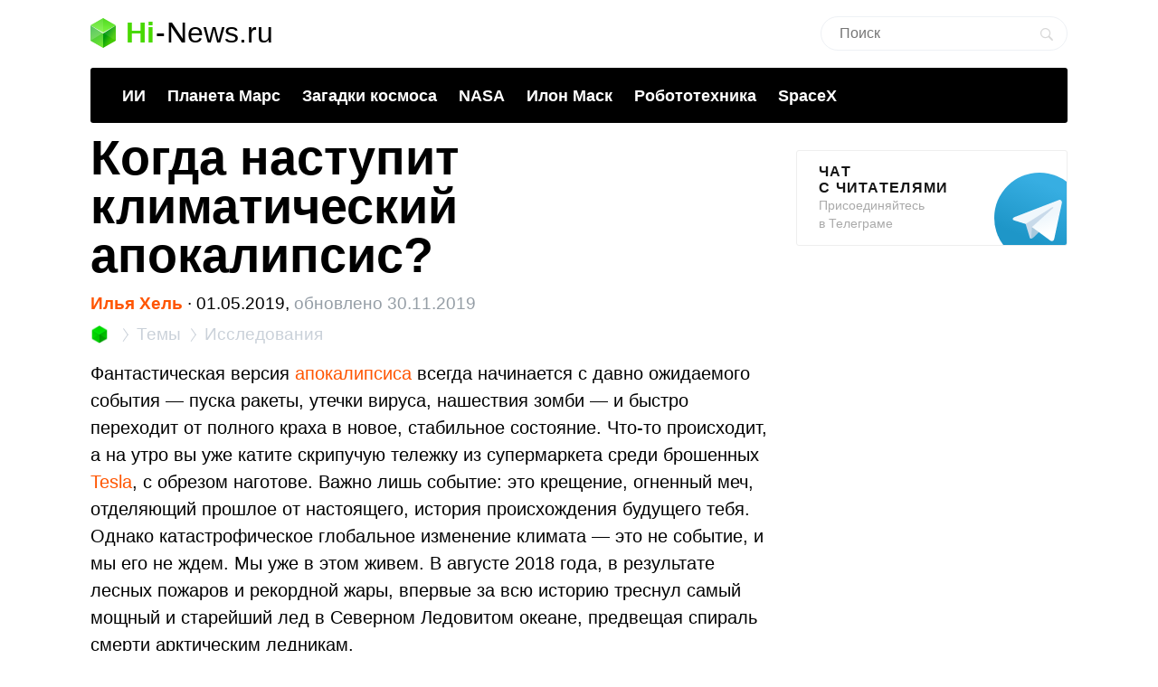

--- FILE ---
content_type: text/html; charset=UTF-8
request_url: https://hi-news.ru/research-development/vy-gotovy-k-klimaticheskomu-apokalipsisu-on-uzhe-zdes.html
body_size: 23084
content:
<!DOCTYPE html><html lang=ru prefix="og: http://ogp.me/ns# article: https://ogp.me/ns/article#"><head><meta charset="UTF-8"><meta name="viewport" content="width=device-width, initial-scale=1"><title>Когда наступит климатический апокалипсис? - Hi-News.ru</title><meta property="og:title" content="Когда наступит климатический апокалипсис? - Hi-News.ru"><meta property="twitter:title" content="Когда наступит климатический апокалипсис? - Hi-News.ru"><link rel=icon href=https://hi-news.ru/wp-content/themes/101media/favicon/favicon.ico type=image/x-icon><link rel=apple-touch-icon href=https://hi-news.ru/wp-content/themes/101media/favicon/32.png><link rel=apple-touch-icon sizes=76x76 href=https://hi-news.ru/wp-content/themes/101media/favicon/76.png><link rel=apple-touch-icon sizes=120x120 href=https://hi-news.ru/wp-content/themes/101media/favicon/120.png><link rel=apple-touch-icon href=https://hi-news.ru/wp-content/themes/101media/favicon/192.png><link rel=android-touch-icon href=https://hi-news.ru/wp-content/themes/101media/favicon/192.png><meta property="og:site_name" content="hi-news.ru"><meta property="og:locale" content="ru_RU"><meta property="og:url" content="https://hi-news.ru/research-development/vy-gotovy-k-klimaticheskomu-apokalipsisu-on-uzhe-zdes.html"><meta name='robots' content='max-image-preview:large'><link rel=amphtml href=https://hi-news.ru/research-development/vy-gotovy-k-klimaticheskomu-apokalipsisu-on-uzhe-zdes.html/amp><meta name="generator" content="AMP for WP 1.0.77.35"><link rel=dns-prefetch href=//s.w.org><style id=global-styles-inline-css>/*<![CDATA[*/body{--wp--preset--color--black:#000;--wp--preset--color--cyan-bluish-gray:#abb8c3;--wp--preset--color--white:#fff;--wp--preset--color--pale-pink:#f78da7;--wp--preset--color--vivid-red:#cf2e2e;--wp--preset--color--luminous-vivid-orange:#ff6900;--wp--preset--color--luminous-vivid-amber:#fcb900;--wp--preset--color--light-green-cyan:#7bdcb5;--wp--preset--color--vivid-green-cyan:#00d084;--wp--preset--color--pale-cyan-blue:#8ed1fc;--wp--preset--color--vivid-cyan-blue:#0693e3;--wp--preset--color--vivid-purple:#9b51e0;--wp--preset--gradient--vivid-cyan-blue-to-vivid-purple:linear-gradient(135deg,rgba(6,147,227,1) 0%,rgb(155,81,224) 100%);--wp--preset--gradient--light-green-cyan-to-vivid-green-cyan:linear-gradient(135deg,rgb(122,220,180) 0%,rgb(0,208,130) 100%);--wp--preset--gradient--luminous-vivid-amber-to-luminous-vivid-orange:linear-gradient(135deg,rgba(252,185,0,1) 0%,rgba(255,105,0,1) 100%);--wp--preset--gradient--luminous-vivid-orange-to-vivid-red:linear-gradient(135deg,rgba(255,105,0,1) 0%,rgb(207,46,46) 100%);--wp--preset--gradient--very-light-gray-to-cyan-bluish-gray:linear-gradient(135deg,rgb(238,238,238) 0%,rgb(169,184,195) 100%);--wp--preset--gradient--cool-to-warm-spectrum:linear-gradient(135deg,rgb(74,234,220) 0%,rgb(151,120,209) 20%,rgb(207,42,186) 40%,rgb(238,44,130) 60%,rgb(251,105,98) 80%,rgb(254,248,76) 100%);--wp--preset--gradient--blush-light-purple:linear-gradient(135deg,rgb(255,206,236) 0%,rgb(152,150,240) 100%);--wp--preset--gradient--blush-bordeaux:linear-gradient(135deg,rgb(254,205,165) 0%,rgb(254,45,45) 50%,rgb(107,0,62) 100%);--wp--preset--gradient--luminous-dusk:linear-gradient(135deg,rgb(255,203,112) 0%,rgb(199,81,192) 50%,rgb(65,88,208) 100%);--wp--preset--gradient--pale-ocean:linear-gradient(135deg,rgb(255,245,203) 0%,rgb(182,227,212) 50%,rgb(51,167,181) 100%);--wp--preset--gradient--electric-grass:linear-gradient(135deg,rgb(202,248,128) 0%,rgb(113,206,126) 100%);--wp--preset--gradient--midnight:linear-gradient(135deg,rgb(2,3,129) 0%,rgb(40,116,252) 100%);--wp--preset--duotone--dark-grayscale:url('#wp-duotone-dark-grayscale');--wp--preset--duotone--grayscale:url('#wp-duotone-grayscale');--wp--preset--duotone--purple-yellow:url('#wp-duotone-purple-yellow');--wp--preset--duotone--blue-red:url('#wp-duotone-blue-red');--wp--preset--duotone--midnight:url('#wp-duotone-midnight');--wp--preset--duotone--magenta-yellow:url('#wp-duotone-magenta-yellow');--wp--preset--duotone--purple-green:url('#wp-duotone-purple-green');--wp--preset--duotone--blue-orange:url('#wp-duotone-blue-orange');--wp--preset--font-size--small:13px;--wp--preset--font-size--medium:20px;--wp--preset--font-size--large:36px;--wp--preset--font-size--x-large:42px}.has-black-color{color:var(--wp--preset--color--black) !important}.has-cyan-bluish-gray-color{color:var(--wp--preset--color--cyan-bluish-gray) !important}.has-white-color{color:var(--wp--preset--color--white) !important}.has-pale-pink-color{color:var(--wp--preset--color--pale-pink) !important}.has-vivid-red-color{color:var(--wp--preset--color--vivid-red) !important}.has-luminous-vivid-orange-color{color:var(--wp--preset--color--luminous-vivid-orange) !important}.has-luminous-vivid-amber-color{color:var(--wp--preset--color--luminous-vivid-amber) !important}.has-light-green-cyan-color{color:var(--wp--preset--color--light-green-cyan) !important}.has-vivid-green-cyan-color{color:var(--wp--preset--color--vivid-green-cyan) !important}.has-pale-cyan-blue-color{color:var(--wp--preset--color--pale-cyan-blue) !important}.has-vivid-cyan-blue-color{color:var(--wp--preset--color--vivid-cyan-blue) !important}.has-vivid-purple-color{color:var(--wp--preset--color--vivid-purple) !important}.has-black-background-color{background-color:var(--wp--preset--color--black) !important}.has-cyan-bluish-gray-background-color{background-color:var(--wp--preset--color--cyan-bluish-gray) !important}.has-white-background-color{background-color:var(--wp--preset--color--white) !important}.has-pale-pink-background-color{background-color:var(--wp--preset--color--pale-pink) !important}.has-vivid-red-background-color{background-color:var(--wp--preset--color--vivid-red) !important}.has-luminous-vivid-orange-background-color{background-color:var(--wp--preset--color--luminous-vivid-orange) !important}.has-luminous-vivid-amber-background-color{background-color:var(--wp--preset--color--luminous-vivid-amber) !important}.has-light-green-cyan-background-color{background-color:var(--wp--preset--color--light-green-cyan) !important}.has-vivid-green-cyan-background-color{background-color:var(--wp--preset--color--vivid-green-cyan) !important}.has-pale-cyan-blue-background-color{background-color:var(--wp--preset--color--pale-cyan-blue) !important}.has-vivid-cyan-blue-background-color{background-color:var(--wp--preset--color--vivid-cyan-blue) !important}.has-vivid-purple-background-color{background-color:var(--wp--preset--color--vivid-purple) !important}.has-black-border-color{border-color:var(--wp--preset--color--black) !important}.has-cyan-bluish-gray-border-color{border-color:var(--wp--preset--color--cyan-bluish-gray) !important}.has-white-border-color{border-color:var(--wp--preset--color--white) !important}.has-pale-pink-border-color{border-color:var(--wp--preset--color--pale-pink) !important}.has-vivid-red-border-color{border-color:var(--wp--preset--color--vivid-red) !important}.has-luminous-vivid-orange-border-color{border-color:var(--wp--preset--color--luminous-vivid-orange) !important}.has-luminous-vivid-amber-border-color{border-color:var(--wp--preset--color--luminous-vivid-amber) !important}.has-light-green-cyan-border-color{border-color:var(--wp--preset--color--light-green-cyan) !important}.has-vivid-green-cyan-border-color{border-color:var(--wp--preset--color--vivid-green-cyan) !important}.has-pale-cyan-blue-border-color{border-color:var(--wp--preset--color--pale-cyan-blue) !important}.has-vivid-cyan-blue-border-color{border-color:var(--wp--preset--color--vivid-cyan-blue) !important}.has-vivid-purple-border-color{border-color:var(--wp--preset--color--vivid-purple) !important}.has-vivid-cyan-blue-to-vivid-purple-gradient-background{background:var(--wp--preset--gradient--vivid-cyan-blue-to-vivid-purple) !important}.has-light-green-cyan-to-vivid-green-cyan-gradient-background{background:var(--wp--preset--gradient--light-green-cyan-to-vivid-green-cyan) !important}.has-luminous-vivid-amber-to-luminous-vivid-orange-gradient-background{background:var(--wp--preset--gradient--luminous-vivid-amber-to-luminous-vivid-orange) !important}.has-luminous-vivid-orange-to-vivid-red-gradient-background{background:var(--wp--preset--gradient--luminous-vivid-orange-to-vivid-red) !important}.has-very-light-gray-to-cyan-bluish-gray-gradient-background{background:var(--wp--preset--gradient--very-light-gray-to-cyan-bluish-gray) !important}.has-cool-to-warm-spectrum-gradient-background{background:var(--wp--preset--gradient--cool-to-warm-spectrum) !important}.has-blush-light-purple-gradient-background{background:var(--wp--preset--gradient--blush-light-purple) !important}.has-blush-bordeaux-gradient-background{background:var(--wp--preset--gradient--blush-bordeaux) !important}.has-luminous-dusk-gradient-background{background:var(--wp--preset--gradient--luminous-dusk) !important}.has-pale-ocean-gradient-background{background:var(--wp--preset--gradient--pale-ocean) !important}.has-electric-grass-gradient-background{background:var(--wp--preset--gradient--electric-grass) !important}.has-midnight-gradient-background{background:var(--wp--preset--gradient--midnight) !important}.has-small-font-size{font-size:var(--wp--preset--font-size--small) !important}.has-medium-font-size{font-size:var(--wp--preset--font-size--medium) !important}.has-large-font-size{font-size:var(--wp--preset--font-size--large) !important}.has-x-large-font-size{font-size:var(--wp--preset--font-size--x-large) !important}/*]]>*/</style><meta name="generator" content="WordPress 5.9"><meta name="robots" content="noyaca"><meta name="description" content="Фантастическая версия апокалипсиса всегда начинается с давно ожидаемого события — пуска ракеты, утечки вируса, нашествия зомби — и быстро переходит от полног..."><meta property="og:description" content="Фантастическая версия апокалипсиса всегда начинается с давно ожидаемого события — пуска ракеты, утечки вируса, нашествия зомби — и быстро переходит от полног..."><meta name="twitter:description" content="Фантастическая версия апокалипсиса всегда начинается с давно ожидаемого события — пуска ракеты, утечки вируса, нашествия зомби — и быстро переходит от полног..."><link rel=canonical href=https://hi-news.ru/research-development/vy-gotovy-k-klimaticheskomu-apokalipsisu-on-uzhe-zdes.html><meta name="twitter:description" content=""><meta name="twitter:card" content="summary_large_image"><meta name="twitter:site" content="@hi_news_ru"><meta name="twitter:creator" content="@hi_news_ru"><meta name="twitter:domain" content="hi-news.ru"><meta name="twitter:url" content="https://hi-news.ru/research-development/vy-gotovy-k-klimaticheskomu-apokalipsisu-on-uzhe-zdes.html"><meta property="og:type" content="article"><meta name="twitter:image" content="https://hi-news.ru/wp-content/uploads/2019/05/apoc-1000x526.jpg"><meta property="vk:image" content="https://hi-news.ru/wp-content/uploads/2019/05/apoc-1000x526.jpg"><meta property="og:image" content="https://hi-news.ru/wp-content/uploads/2019/05/apoc-1000x526.jpg"><style id=critical-css>article{display:block}body{font-size:14px;line-height:1}ol,ul{list-style:none;padding:0;margin:0}html,body{font:400 -apple-system,BlinkMacSystemFont,sans-serif}html,body,div,span,iframe,h1,p,a,img,ins,strong,b,form,article,time{margin:0;padding:0;border:0;font-size:100%;-webkit-text-size-adjust:100%;font-family:-apple-system,BlinkMacSystemFont,sans-serif;vertical-align:baseline;-webkit-font-smoothing:antialiased}body{font-size:14px;line-height:1;min-width:1124px}ol,ul{list-style:none;padding:0;margin:0}b,strong{font-weight:700}img{overflow:hidden;height:auto;max-width:100%;font:400 10px -apple-system,BlinkMacSystemFont,sans-serif}p{color:#000;margin-bottom:15px;font:400 20px/1.5 -apple-system,BlinkMacSystemFont,sans-serif}h1{color:#000;margin:0 0 28px 0;font:700 54px/1 -apple-system,BlinkMacSystemFont,sans-serif}.clearfix:before{content:"";display:table}.clearfix:after{content:"";display:table;clear:both}#page{position:relative;width:1080px;margin:0 auto;padding:0 20px}#header{margin:20px auto 0}#header .logo{display:flex;margin-bottom:22px;position:relative;width:560px}.logo-icon{margin-right:11px}.logo .icon_logo{font-size:28px;height:1.18em}.logo-link{display:inherit}.logo-name{display:flex;font:32px/1 -apple-system,BlinkMacSystemFont,sans-serif;margin:0}.logo-name-green{color:#48d900;font-weight:600}.logo-name-black{color:#000;font-weight:300}.logo-name-dash{color:#000;margin:0 1px;font-weight:300}a{color:#F50;text-decoration:none;font-weight:500}#header .user{position:absolute;top:6px;right:20px}#header .user.anonymous-user .icon-lock{background:url(/wp-content/themes/101media/img/login.svg) no-repeat;width:18px;height:21px;display:block}#header form{position:absolute;right:60px;top:-2px}#header form input{border:1px solid #eef1f5;border-radius:63px;outline:none;padding:8px 35px 9px 20px;width:216px;-webkit-appearance:none;font:400 16px/19px -apple-system,BlinkMacSystemFont,sans-serif}#header form #searchsubmit{background-image:url(/wp-content/themes/101media/img/search_.svg);background-size:cover;opacity:0.15;border:none;height:15px;padding:0;position:absolute;right:16px;text-indent:-9999px;top:13px;width:15px}.trand{background-color:#000}.menu-trends-container{background-color:#000;padding:20px 35px 18px;border-radius:3px;border-top-left-radius:3px;border-top-right-radius:3px;margin-bottom:10px}.menu-trends-container .trand{height:auto;overflow:hidden;background-color:transparent;background-position:14px center;padding-right:0;width:auto}.menu-trends-container .trand li{display:inline-block;padding:0;height:auto}.menu-trends-container .trand li a{color:#fff;text-decoration:none;display:inline-block;padding-right:20px;font:700 18px/23px -apple-system,BlinkMacSystemFont,sans-serif}#content{width:calc(100% - 330px);float:left;margin-top:5px}#i10foreign{width:calc(100% - 330px)}.item .info{color:#000;margin-top:5px;font:400 15px/24px -apple-system,BlinkMacSystemFont,sans-serif;margin-bottom:10px}.info{position:relative}.breadcrumbs{white-space:nowrap;margin-bottom:10px}.breadcrumbs li{display:inline}.breadcrumbs li+li:before{content:'';position:relative;display:inline-block;border-top:1px solid #CAD1D9;border-right:1px solid #CAD1D9;width:6px;height:6px;top:-1px;right:2px;margin:0 4px;transform:rotate(55deg) skew(20deg)}.breadcrumbs li a{color:#CAD1D9;font:400 15px/24px -apple-system,BlinkMacSystemFont,sans-serif}.breadcrumbs__logo span{font-size:0}.breadcrumbs__logo img{margin-bottom:-2px}.item .info .author{margin-left:0;font-weight:600;display:inline-block;margin-bottom:0}.item .info .prop-comments{font-size:14px;color:#000;font-weight:400;margin-left:6px;padding-right:20px;position:relative;display:inline-block}.item .info .prop-comments::before{content:'';background-color:rgba(172,182,191,0.2);position:absolute;top:0;bottom:0;margin:auto;right:7px;width:5px;height:5px;border-radius:50%}.item .info .prop-comments svg{vertical-align:middle;margin-right:4px}.item .info .post__date-inner{display:inline-flex}.item .info .post__date-update{display:inline-block;color:#959EA6;margin-left:5px}.text{color:#000;font:400 16px/22px -apple-system,BlinkMacSystemFont,sans-serif}#sidebar{width:300px;float:left;margin-left:30px}.banners-center{text-align:center}.banner-sidebar{margin:20px 0 20px}.sidebar-banner-telegram{display:block;border:1px solid #eee;border-radius:3px;padding:14px 24px;font-size:14px;line-height:normal;background:none;position:relative;overflow:hidden}.sidebar-banner-telegram strong{margin-bottom:6px;color:#151515;text-transform:uppercase;letter-spacing:.08em;word-wrap:break-word;font:700 16px -apple-system,BlinkMacSystemFont,sans-serif}.sidebar-banner-telegram span{display:block;color:#aaa;font:300 14px/20px -apple-system,BlinkMacSystemFont,sans-serif}.sidebar-banner-telegram svg{position:absolute;bottom:-20px;right:-20px}.single-title{margin-bottom:15px}#post{margin-top:-4px}.single .item .info{margin-top:0;font-size:19px}.single .item .breadcrumbs li a{font-size:19px}.single .item .breadcrumbs__logo img{width:20px;height:20px;margin-bottom:-4px}.single .item .breadcrumbs li+li:before{width:8px;height:8px}.single .item .info .prop-comments{font-size:18px}.searchform input{border:1px solid #f2f2f2;outline:none;padding:10px 0 10px 12px;width:180px;margin-bottom:7px;font:400 12px/15px -apple-system,BlinkMacSystemFont,sans-serif}.icon{display:inline-block;vertical-align:middle;size:1em;width:1em;height:1em;fill:currentColor}#main.main-section{display:flex;flex-wrap:wrap;margin-bottom:60px}.adsense{position:relative}.adsense{margin:40px 0}#toc_container{background:none;width:100%;border:none;font-size:22px;padding:0;margin-bottom:1em;font-weight:400}#toc_container p.toc_title{font-size:38px;line-height:1.2;text-align:left;margin:0;padding:0;font-weight:700}#toc_container p.toc_title+ul.toc_list{margin-top:23px}#toc_container ul,#toc_container li{margin:0;padding:0}#toc_container .toc_list li{font-size:22px;line-height:26px;font-weight:400}#toc_container .toc_list li:not(:last-child){margin-bottom:18px}#toc_container .toc_list a{display:flex;color:#000;font-size:inherit;position:relative;padding-bottom:15px;border-bottom:1px solid rgba(213,221,230,0.5);font-weight:400}#toc_container .toc_list .toc_number{font-size:inherit;color:#cad1d9;margin-right:10px}#toc_container .toc_list .toc_number:after{content:'.'}#sidebar .widget{position:sticky;position:-webkit-sticky;top:25px}.wp-caption{max-width:100%}.wp-caption-text{font-size:18px;line-height:19px;color:#999;margin:15px 0 25px}.single-post .text img{display:block}.single-post .text img{background-color:#f6f6f6}.text a{color:#F50}::-moz-focus-inner{border:0}.text{color:#000;font:400 16px/22px -apple-system,BlinkMacSystemFont,sans-serif}.clearfix:before{content:"";display:table}.clearfix:after{content:"";display:table;clear:both}.menu-trends-container .trand{background-position:14px center}.widget{margin-bottom:32px}.text ul{font-size:20px;line-height:1.5;font-weight:400;margin:0 0 30px 0}#comments{font:700 30px -apple-system,BlinkMacSystemFont,sans-serif;color:#0f0f0f;text-transform:uppercase;letter-spacing:0.08em}#comments{margin:0 15px 5px 0}.comment-section-header{display:flex;flex-wrap:wrap;align-items:center;margin-bottom:25px}.comment-section-header .comment-btn{width:100%;display:flex;align-items:center}.comment-section-header #comment-btn-collapse{height:auto;position:relative;color:#cad1d9;font-size:14px;font:400 14px/16px -apple-system,BlinkMacSystemFont,sans-serif;text-align:center;background:none;text-transform:inherit;letter-spacing:inherit;text-shadow:none;padding:0}.comment-section-header #comment-btn-collapse:before{position:absolute;content:'';bottom:-1px;left:0;width:100%;height:6px;right:0;background-image:linear-gradient(to right,rgba(202,209,217,0.5) 58%,rgba(255,255,255,0) 0%);background-position:bottom;background-size:5px 1px;background-repeat:repeat-x}.comment-section-header #comments{display:flex;align-items:center;min-height:44px}.comment-section .scroll-to-new-comment{height:auto;padding:9px 20px;border:1px solid rgba(255,85,0,0.2);color:#f50;font:500 16px/24px -apple-system,BlinkMacSystemFont,sans-serif;text-decoration:none;border-radius:3px;text-align:center;background:none;text-transform:inherit;letter-spacing:inherit;text-shadow:none}button{display:inline-block;height:37px;font:700 14px/40px -apple-system,BlinkMacSystemFont,sans-serif;color:#fff;text-decoration:none;padding:0 40px 0 0;outline:none;text-shadow:0 1px 0 rgba(71,117,0,0.5);background:transparent url(/wp-content/themes/101media/img/button-square-green.png) no-repeat right top;border:none;margin:0;text-transform:uppercase;letter-spacing:0.08em;width:auto;overflow:visible}button::-moz-focus-inner{border:0;padding:0;margin:0}.banners-center{text-align:center}.news-img{position:relative;padding-bottom:60.8%;max-width:100%;display:block}.foreign-posts{clear:both;margin-top:60px;border-top:1px solid #e6e7e3;width:1000px;margin-bottom:50px}.foreign-posts .foreign_post_title{font:700 30px -apple-system,BlinkMacSystemFont,sans-serif;letter-spacing:2.4px;text-align:left;color:#000;margin-top:33px;text-transform:uppercase}.foreign-posts .foreign-posts-list{min-height:250px}@media (min-width:625px) and (max-width:649px){.item iframe:not(.iframe){height:328px}}@media (min-width:600px) and (max-width:624px){.item iframe:not(.iframe){height:314px}}@media (min-width:575px) and (max-width:599px){.item iframe:not(.iframe){height:300px}}@media (min-width:550px) and (max-width:574px){.item iframe:not(.iframe){height:286px}}@media (min-width:525px) and (max-width:549px){.item iframe:not(.iframe){height:272px}}@media (min-width:500px) and (max-width:524px){.item iframe:not(.iframe){height:258px}}@media (min-width:475px) and (max-width:499px){.item iframe:not(.iframe){height:244px}}@media (min-width:450px) and (max-width:474px){.item iframe:not(.iframe){height:230px}}@media (min-width:425px) and (max-width:449px){.item iframe:not(.iframe){height:216px}}@media (min-width:414px) and (max-width:424px){.item iframe:not(.iframe){height:206px}}@media (min-width:400px) and (max-width:413px){.item iframe:not(.iframe){height:206px}}@media (min-width:375px) and (max-width:399px){.item iframe:not(.iframe){height:198px}}@media (min-width:325px) and (max-width:349px){.item iframe:not(.iframe){height:170px}}@media (max-width:324px){.item iframe:not(.iframe){height:156px}}</style><script>(function(w){"use strict";var loadCSS=function(href,before,media,attributes){var doc=w.document;var ss=doc.createElement("link");var ref;if(before){ref=before;}else{var refs=(doc.body||doc.getElementsByTagName("head")[0]).childNodes;ref=refs[refs.length-1];}var sheets=doc.styleSheets;if(attributes){for(var attributeName in attributes){if(attributes.hasOwnProperty(attributeName)){ss.setAttribute(attributeName,attributes[attributeName]);}}}ss.rel="stylesheet";ss.href=href;ss.media="only x";function ready(cb){if(doc.body){return cb();}setTimeout(function(){ready(cb);});}ready(function(){ref.parentNode.insertBefore(ss,(before?ref:ref.nextSibling));});var onloadcssdefined=function(cb){var resolvedHref=ss.href;var i=sheets.length;while(i--){if(sheets[i].href===resolvedHref){return cb();}}setTimeout(function(){onloadcssdefined(cb);});};function loadCB(){if(ss.addEventListener){ss.removeEventListener("load",loadCB);}ss.media=media||"all";}if(ss.addEventListener){ss.addEventListener("load",loadCB);}ss.onloadcssdefined=onloadcssdefined;onloadcssdefined(loadCB);return ss;};if(typeof exports!=="undefined"){exports.loadCSS=loadCSS;}else{w.loadCSS=loadCSS;}}(typeof global!=="undefined"?global:this));</script><script id=loadcss>loadCSS("https://hi-news.ru/wp-content/themes/101media/style.css?1597665258",document.getElementById("loadcss"));loadCSS("https://hi-news.ru/wp-content/themes/101media/app.css?1741087822",document.getElementById("loadcss"));loadCSS("https://hi-news.ru/wp-content/plugins/tag-sticky-post/css/plugin.css?1541770289",document.getElementById("loadcss"));</script> <link rel=stylesheet href=https://hi-news.ru/wp-content/themes/101media/css/table.css> <script src="https://hi-news.ru/wp-content/themes/101media/js/counters.js?v=2.0.1" defer></script> </head><body class="post-template-default single single-post postid-313799 single-format-standard"><svg xmlns=http://www.w3.org/2000/svg style="position: absolute; width: 0; height: 0; clip: rect(0 0 0 0);"> <defs> <symbol id=arrow-left viewBox="0 0 9 15"> <path d="m8.7 6.6c-.1.2-.3.4-.6.4h-2.6v8h-2v-8h-2.6c-.3 0-.5-.2-.6-.4s-.1-.5 0-.8l4.1-5.8 4.2 5.8c.2.3.3.6.1.8"></path> </symbol> <symbol id=arrow-right viewBox="0 0 9 15"> <path d="m.1 8.4c.1-.2.4-.4.7-.4h2.7v-8h2.1v8h2.7c.3 0 .5.2.7.4 0 .2 0 .5-.1.8l-4.3 5.8-4.5-5.8c-.1-.3-.1-.6 0-.8"></path> </symbol> <symbol id=arrow-btn viewBox="0 0 24 24"> <path d="M13.293 7.293c-0.391 0.391-0.391 1.023 0 1.414l2.293 2.293h-7.586c-0.552 0-1 0.448-1 1s0.448 1 1 1h7.586l-2.293 2.293c-0.391 0.391-0.391 1.023 0 1.414 0.195 0.195 0.451 0.293 0.707 0.293s0.512-0.098 0.707-0.293l4.707-4.707-4.707-4.707c-0.391-0.391-1.023-0.391-1.414 0z"></path> </symbol> <symbol id=most-commented viewBox="0 0 27 27"> <path d="M0.4,8.9v10.9c0,0.7,0.6,1.3,1.3,1.3H9l5.5,5.3c0.2,0.2,0.1,0.2,0.1,0l1.1-5.3h0.8h1.6c0.7,0,1.3-0.6,1.3-1.3 V8.9c0-0.7-0.6-1.3-1.3-1.3H1.7C1,7.6,0.4,8.2,0.4,8.9z" fill=#ffffff /> <path d=M21.4,15.1h2.7c0.7,0,1.3-0.6,1.3-1.3V2.9c0-0.7-0.6-1.3-1.3-1.3H10.7c-0.7,0-1.3,0.6-1.3,1.3v2.7 fill=none stroke=#ffffff stroke-width=2.5 /> </symbol> <symbol id=small-commented viewBox="0 0 15 15"> <path d="M1.3,0C0.6,0,0,0.6,0,1.3v8.4C0,10.4,0.6,11,1.3,11C3,11,6,11,6.8,11l4.2,4l1-4c0.6,0,1.1,0,1.7,0	c0.7,0,1.3-0.6,1.3-1.3V1.3C15,0.6,14.4,0,13.7,0H1.3z"/> </symbol> <symbol id=logo viewBox="0 0 28 33"> <defs> <linearGradient id="SVGID_1_" gradientUnits="userSpaceOnUse" y1="786.3" x2="0" y2="803" gradientTransform="matrix(1 0 0 -1 0 803)"> <stop offset=0 stop-color=#73f731 /> <stop offset=1 stop-color=#3cd609 /> </linearGradient> <linearGradient id="SVGID_2_" gradientUnits="userSpaceOnUse" x1="1.125" y1="792.96" x2="12.664" y2="771.93" gradientTransform="matrix(1 0 0 -1 0 803)"> <stop offset=0 stop-color=#00a60e /> <stop offset=.994 stop-color=#4ce300 /> </linearGradient> <linearGradient id="SVGID_3_" gradientUnits="userSpaceOnUse" x1="17.43" y1="784.69" x2="24.362" y2="780.44" gradientTransform="matrix(1 0 0 -1 0 803)"> <stop offset=0 stop-color=#00990d /> <stop offset=1 stop-color=#43c900 /> </linearGradient> </defs> <path d=M28,8l-14,9L0,8l14-8L28,8z fill=url(#SVGID_1_) /> <path d=M0,8l14,8.5V33L0,25V8z fill=url(#SVGID_2_) /> <path d=M28,8l-14,8.5V33l14-8V8z fill=url(#SVGID_3_) /> <path d=M0,8l14,8.5V33L0,25V8z opacity=.2 fill=#ffffff /> <path d=M14,0l14,8v17l-14-8.5V0z opacity=.1 fill=#ffffff /> <path d=M14,0L0,8v17l14-8.5V0z opacity=.2 fill=#ffffff /> <path d=M14,17L0,8.1V8l14,8l14-8v0.1L14,17z fill=#ffffff /> </symbol> </defs> </svg><div id=page><div id=header data-no-ad=true><div class=logo> <a class=logo-link href=https://hi-news.ru ><div class=logo-icon> <svg class="icon icon_logo"> <use xlink:href=#logo></use> </svg></div><div class=logo-name><div class=logo-name-green>Hi</div><div class=logo-name-dash>-</div><div class=logo-name-black>News.ru</div></div> </a></div><form role=search method=get id=searchform class=searchform action=https://hi-news.ru/ style="right: 20px !important;"><div> <input type=text value name=s id=s class=s placeholder=Поиск><div id=searchsubmit class=searchsubmit name=searchform__button aria-label="Search Button"></div></div></form><div class="menu-trends-container single"><ul id=menu-trends class="trand single"><li id=menu-item-410997 class="menu-item menu-item-type-custom menu-item-object-custom menu-item-410997"><a href=https://hi-news.ru/tag/iskusstvennyj-intellekt>ИИ</a></li> <li id=menu-item-300869 class="menu-item menu-item-type-taxonomy menu-item-object-post_tag menu-item-300869"><a href=https://hi-news.ru/tag/mars>Планета Марс</a></li> <li id=menu-item-346590 class="menu-item menu-item-type-taxonomy menu-item-object-post_tag menu-item-346590"><a href=https://hi-news.ru/tag/zagadki-kosmosa>Загадки космоса</a></li> <li id=menu-item-304291 class="menu-item menu-item-type-taxonomy menu-item-object-post_tag menu-item-304291"><a href=https://hi-news.ru/tag/nasa>NASA</a></li> <li id=menu-item-305646 class="menu-item menu-item-type-taxonomy menu-item-object-post_tag menu-item-305646"><a href=https://hi-news.ru/tag/elon-musk>Илон Маск</a></li> <li id=menu-item-346591 class="menu-item menu-item-type-taxonomy menu-item-object-post_tag menu-item-346591"><a href=https://hi-news.ru/tag/robototexnika>Робототехника</a></li> <li id=menu-item-308753 class="menu-item menu-item-type-taxonomy menu-item-object-post_tag menu-item-308753"><a href=https://hi-news.ru/tag/spacex>SpaceX</a></li></ul></div></div><article id=main class=main-section><div id=content><div id=post class=item><meta property="article:section" content="Исследования"><meta property="article:modified_time" content="2019-11-29 21:28:40"><meta property="article:published_time" content="2019-05-01 19:01:16"><meta property="article:author" content="Илья Хель"><meta property="article:tag" content="Апокалипсис"><meta property="article:tag" content="Климат на Земле"><h1 class="single-title">Когда наступит климатический апокалипсис?</h1><div class=info data-no-ad=true> <a href=https://hi-news.ru/author/helle title="Записи Илья Хель" rel=nofollow class=author>Илья Хель</a>  <span>∙ </span><div class=post__date-inner>  <span class=post__date> 01.05.2019, </span> <time class=post__date-update datetime=2019-11-30T00:28:40+00:00> обновлено 30.11.2019 </time></div></div><ol class=breadcrumbs data-no-ad=true> <li> <a class=breadcrumbs__logo href=https://hi-news.ru title=Home> <img src=https://hi-news.ru/wp-content/themes/101media/img/hi-apps_mini.jpg width=13 height=13 alt=Главная> <span>Hi-News.ru</span> </a> </li> <li> <a href=https://hi-news.ru/tags title=Темы> <span>Темы</span> </a> </li> <li> <a href=https://hi-news.ru/research-development title=Исследования> <span>Исследования</span> </a> </li></ol><div class=text><p>Фантастическая версия <a href=https://hi-news.ru/space/kogda-nastupit-konec-sveta-neskolko-svezhix-prognozov.html rel=noopener target=_blank>апокалипсиса</a> всегда начинается с давно ожидаемого события — пуска ракеты, утечки вируса, нашествия зомби — и быстро переходит от полного краха в новое, стабильное состояние. Что-то происходит, а на утро вы уже катите скрипучую тележку из супермаркета среди брошенных <a href=https://hi-news.ru/auto/avtomobili-tesla-nauchilis-ezdit-po-parkovkam-bez-cheloveka.html rel=noopener target=_blank>Tesla</a>, с обрезом наготове. Важно лишь событие: это крещение, огненный меч, отделяющий прошлое от настоящего, история происхождения будущего тебя. Однако катастрофическое глобальное изменение климата — это не событие, и мы его не ждем. Мы уже в этом живем. В августе 2018 года, в результате лесных пожаров и рекордной жары, впервые за всю историю треснул самый мощный и старейший лед в Северном Ледовитом океане, предвещая спираль смерти арктическим ледникам.</p><div id=attachment_313800 data-no-ad=true class="wp-caption alignnone"><img aria-describedby=caption-attachment-313800 class="alignnone size-full wp-image-313800" src=https://hi-news.ru/wp-content/uploads/2019/05/apoc-750x422.jpg width=1272 height=715 title="Когда наступит климатический апокалипсис? От климатического апокалипсиса не скроется никто." alt="Когда наступит климатический апокалипсис? От климатического апокалипсиса не скроется никто. Фото."><p id=caption-attachment-313800 class=wp-caption-text>От климатического апокалипсиса не скроется никто</p></div><div class=af_advert_content style="height: 250px; background: #eee; margin-top: 20px; margin-bottom: 20px;"></div><div id=toc_container class=no_bullets data-no-ad=true><p class=toc_title>Содержание</p><ul class=toc_list><li><a href=#i><span class="toc_number toc_depth_1">1</span> Климатический апокалипсис</a></li><li><a href=#i-2><span class="toc_number toc_depth_1">2</span> Новая темная эпоха</a></li><li><a href=#i-3><span class="toc_number toc_depth_1">3</span> Когда закончится хорошая жизнь</a></li><li><a href=#i-4><span class="toc_number toc_depth_1">4</span> Как рушатся культуры</a></li><li><a href=#i-5><span class="toc_number toc_depth_1">5</span> Нужно жить дальше</a></li></ul></div><h2><span id=i>Климатический апокалипсис</span></h2><p>В сентябре 2018 года Генеральный секретарь Организации Объединенных Наций Антониу Гутерреш выступил с предупредительной речью: «Если мы не изменим курс к 2020 году, мы рискуем упустить момент, когда сможем избежать безудержного <a href=https://hi-news.ru/research-development/kak-temperatura-48c-izmenit-goroda-na-zemle.html rel=noopener target=_blank>изменения климата</a>». В последующие месяцы в США начались споры о том, строить ли стену на южной границе, чтобы не пускать беженцев из-за изменения климата; появились новости о том, что выбросы парниковых газов не уменьшаются, а растут; во Франции вспыхнуло восстание популистов, вызванное отказом на налог на бензин.</p><p>В первые дни 2019 года появились новые научные доклады о том, что мы, возможно, прошли точку невозврата. Одно из исследований, в частности, выявило, что аэрозоли в виде частиц могут иметь вдвое больший охлаждающий эффект, чем предполагалось ранее, а значит, глобальное потепление могло произойти быстрее, если бы не сдерживалось загрязнением воздуха. Другое показало, что таяние гренландского льда, возможно, прошло переломный момент и приведет к значительному повышению уровня океана в этом веке. Еще оно исследование показало, что Антарктида теряет в шесть раз больше ледяной массы, чем 40 лет назад. Еще одни рассказали, что в леднике Туэйтс в Антарктиде <a href=https://hi-news.ru/research-development/pod-lednikom-tuejtsa-nashli-300-metrovuyu-polost-chem-ona-opasna.html>обнаружилась впадина</a> размером с Манхэттен, что свидетельствует о катастрофическом коллапсе Западного Антарктического ледяного покрова, что может привести к повышению уровня океана на 2,5 метра уже через век.</p><p>В другом отчете описали, как экстремальные климатические явления, такие как засухи и тепловые волны, уменьшают способность почвы поглощать диоксид углерода — почти вдвое — и значит глобальное потепление не только усугубляет экстремальные погодные явления, но и они, в свою очередь, ускоряют глобальное потепление. Вечная мерзлота в Арктике значительно потеплела — на целый градус с 2007 по 2016 год. Уровень метана в атмосфере значительно вырос за последнее десятилетие.</p><p>Рост атмосферного метана настолько большой, что он фактически сведет на нет обязательства, принятые в Парижском климатическом соглашении. Даже если антропогенные выбросы углекислого газа будут ограничены, неожиданный и стабильный рост метана затмит весь прогресс, проделанный в ходе иных ограничений. Еще одно исследование показало, что ранние весенние дожди в Арктике, вызванные глобальным потеплением, увеличивают выбросы метана из вечной мерзлоты на 30%.</p><div class=af_advert_content style="height: 250px; background: #eee; margin-top: 20px; margin-bottom: 20px;"></div><p>Между тем, океаны теплеют на 40% быстрее, чем считалось ранее, согласно недавним исследованиям. С учетом нынешних траекторий выбросов углерода и динамики обратной связи, вероятно, что глобальная температура поверхности будет на 2-3 градуса выше, чем в доиндустриальную эпоху, уже к 2050 году. Это также подтолкнет траекторию глобального климата Земли за пределы возможного для стабилизации силами людей. Есть мнение, что даже потепление в 1,5 градуса может привести к каскадному эффекту, который выведет Землю на путь «горячей парниковой Земли». И это с погрешностью в 0,2 градуса. И красную черту в 1,5 градуса мы можем пересечь не через 20 лет, не через 10 — а через 5 или 3.</p><h2><span id=i-2>Новая темная эпоха</span></h2><div id=attachment_313801 data-no-ad=true class="wp-caption alignnone"><div style="max-width: 750px"><img aria-describedby=caption-attachment-313801 loading=lazy class="lazyload alignnone size-full wp-image-313801" src=https://hi-news.ru/wp-content/uploads/2019/05/climatechangefinal.jpg data-src=https://hi-news.ru/wp-content/uploads/2019/05/climatechangefinal.jpg width=616 height=467 title="Новая темная эпоха. Если &#171;это&#187; начнется, невесело будет всем!" alt="Новая темная эпоха. Если &#171;это&#187; начнется, невесело будет всем! Фото."></div><p id=caption-attachment-313801 class=wp-caption-text>Если &#171;это&#187; начнется, невесело будет всем!</p></div><p>Представьте, что сейчас 2050 год. Мне будет 72 года. Моей дочери будет 33. Широкие полосы ныне населенных береговых линий и экваториальных джунглей и пустынь, вероятно, станут необитаемыми: они либо окажутся под водой, либо станут слишком жаркими для жизни. Люди со всего мира, наверное, увидят бесчисленные локальные и региональные климатические катастрофы, переживут глобальные экономические потрясения и катастрофическое падение урожая, случайные акты агрессии со стороны голодающих граждан станут нормой, в результате чего сформируются новые репрессивные правительства как единственный способ взять все под контроль. В ответ на эту политическую, экологическую и экономическую нестабильность, разгневанное население вероятнее всего продаст свою свободу в обмен на гарантии безопасности, в то время как силы безопасности будут строить стены, а нации будут бороться за когда-то изобильные источники ресурсов вроде питьевой воды.</p><div class=af_advert_content style="height: 250px; background: #eee; margin-top: 20px; margin-bottom: 20px;"></div><p>Если политические и социальные последствия <a href=https://hi-news.ru/research-development/kak-globalnoe-poteplenie-mozhet-unichtozhit-bolshuyu-chast-rastenij-v-evrope.html rel=noopener target=_blank>глобального потепления</a> будут хоть немного похожи на то, что происходило во время последнего серьезного климатического изменения, «маленького ледникового периода» 17 века, мы должны ожидать подобных и ужасных последствий в виде голода, эпидемий, войн. Историк Джеффри Паркер считает, что последствия вторичных эффектов глобального охлаждения на 1 градус, которое началось в 1650-х годах, привели к гибели трети населения планеты. Записи из некоторых частей Китая, Польши, Белоруссии и Германии говорят и о 50-процентной убыли.</p><p>Есть вероятность, что все будет еще хуже. По мнению лондонской Lloyd’s, которая в 2015 году заказала исследования по продовольственной безопасности, любой значительный шок для глобальной продовольственной системы «может привести к серьезным экономическим и политическим последствиям». Но поскольку климат Земли трансформируется в нечто, чего человеческая цивилизация никогда прежде не видела, мы должны реалистично ожидать не один шок, а целую череду таковых. И это при условии, что глобальное потепление будет происходить при текущих темпах, а не будет ускоряться нелинейно в результате каскадных последствий обратной связи.</p><div class=af_advert_content style="height: 250px; background: #eee; margin-top: 20px; margin-bottom: 20px;"></div><p>Все это будет происходить день за днем, месяц за месяцем, год за годом. Наверняка будут «события» вроде тех, что мы наблюдали в последнее десятилетие — волны жары, массивные разрушительные ураганы, замедление важнейших атлантических потоков, политические изменения — гражданская война в Сирии, средиземноморский кризис беженцев, беспорядки во Франции и тому подобное. Но если только <a href=https://hi-news.ru/auto/kogda-nastupit-konec-sveta-vam-ochen-prigoditsya-tesla.html rel=noopener target=_blank>ядерной войны не случится</a>, мы вряд ли увидим глобальное «событие», которое ознаменует переход, которого мы ждали, «узаконит» изменение климата и заставит нас изменить свой путь.</p><p>Следующие 30 лет, вероятно, будут напоминать медленную катастрофу настоящего: мы привыкнем к каждому новому потрясению, к новому шоку, новой «новой норме», пока в один прекрасный день не обнаружим себя в новой темной эпохе — если, конечно, мы еще в ней не оказались.</p><div class=af_advert_content style="height: 250px; background: #eee; margin-top: 20px; margin-bottom: 20px;"></div><p>Это будет не тот апокалипсис, который вы видели в фильмах. Это будет не тот апокалипсис, к которому можно подготовиться или от которого спрятаться. Это будет не апокалипсис с началом и концом, после которого выжившие отстраивают новый мир. Это вообще будет не «событие», а новый мир, новая геологическая эпоха в истории Земли, в которой планета вполне может и не быть гостеприимной для двуногих Homo sapiens. Планета приближается — либо уже преодолела — к нескольким ключевым порогам, после которых условия, в которых люди нежились последние 10 000 лет, уже перестанут существовать.</p><p>Это не наше будущее — это наше настоящее: время трансформации и борьбы, за которым трудно увидеть четкий путь. Даже в самом лучшем случае — быстрой, радикальной, массовой трансформации <a href=https://hi-news.ru/technology/uchenye-nashli-samyj-obilnyj-istochnik-vozobnovlyaemoj-energii.html rel=noopener target=_blank>энергетической системы</a>, на которой зиждется мировая экономика (что повлечет за собой полную перестройку коллективной жизни человека), в сочетании с крупными инвестициями в технологии улавливания углерода, когда все это происходит под эгидой беспрецедентного глобального сотрудничества — проблемы и пороги, с которыми мы столкнемся, будут оказывать потрясающее давление на растущую популяцию людей.</p><div class=af_advert_content style="height: 250px; background: #eee; margin-top: 20px; margin-bottom: 20px;"></div><h2><span id=i-3>Когда закончится хорошая жизнь</span></h2><div id=attachment_313802 data-no-ad=true class="wp-caption alignnone"><div style="max-width: 750px"><img aria-describedby=caption-attachment-313802 loading=lazy class="lazyload alignnone size-full wp-image-313802" src=https://hi-news.ru/wp-content/uploads/2019/05/climatechangefinal2.jpg data-src=https://hi-news.ru/wp-content/uploads/2019/05/climatechangefinal2.jpg width=616 height=579 title="Когда закончится хорошая жизнь. Если &#171;это&#187; начнется, невесело будет всем!" alt="Когда закончится хорошая жизнь. Если &#171;это&#187; начнется, невесело будет всем! Фото."></div><p id=caption-attachment-313802 class=wp-caption-text>Если &#171;это&#187; начнется, невесело будет всем!</p></div><p>Глобальное потепление невозможно правильно понимать или рассматривать отдельно. Даже если мы каким-то образом «решим» геополитические, военные и экономические трудности на пути к перестройке нашей глобальной энергетической системы, нам все еще придется разбираться с продолжающимся коллапсом биосферы, канцерогенными токсинами, которые мы разбросали по всему миру, закислением океанов, кризисом в промышленном сельском хозяйстве и перенаселением. Нет никакого реалистичного плана смягчить глобальное потепление, например, который не включал бы контроль над ростом населения — но что конкретно это значит? Контроль образования и рождения — хорошо, но что потом? Политика одного ребенка? Принудительные аборты? Эвтаназия? Нетрудно заметить, какие проблемы могли бы возникнуть в крайних случаях. Кроме того, климат Земли — это не термостат. Недостаточно будет просто выбросить углерод в атмосферу, повредив всю глобальную систему климата, а затем поставить это на паузу, как в видеоигре.</p><p>С нашей ситуацией трудно примириться психологически, философски и политически. Рациональное мышление меркнет перед таким апокалипсисом. Мы совершили прыжок веры в новый мир, и концептуальные и культурные рамки, которые мы разработали, чтобы осмыслить человеческое существование за последние 200 лет, кажутся совершенно неподходящими для того, чтобы справиться с этим переходом, не говоря уж о том, чтобы помочь нам адаптироваться на жаркой и хаотичной планете.</p><div class=af_advert_content style="height: 250px; background: #eee; margin-top: 20px; margin-bottom: 20px;"></div><p>Наша жизнь строится вокруг понятий и ценностей, которым постоянно угрожает острая дилемма: либо мы радикально преобразуем коллективную жизнь людей, перестав пользоваться ископаемым топливом, либо, что более вероятно, изменение климата приведет нас к концу капиталистической цивилизации, использующей ископаемое топливо. Революция или крах — в любом случае, хорошая жизнь закончится. Подумайте обо всем, что мы принимаем как должное: постоянный экономический рост; бесконечный технологический и нравственный прогресс; мировой рынок, способный быстро удовлетворять все возможные желания людей; легкие путешествия на большие дистанции;  регулярные поездки в другие страны; сельскохозяйственное изобилие; изобилие синтетических материалов для создания дешевых, качественных потребительских товаров; кондиционеры; сохранение дикой природы; отдых на пляже; отдых в горах; горнолыжный спорт; кофе по утрам; вино перед сном; обучение детей; спасение от природных катаклизмов; чистая вода; свои дома, машины и земли; изобилие опыта, впечатлений и эмоций; свобода выбирать, где жить, кого любить, кем быть, во что верить; вера в то, что мы справимся с изменением климата. Всего этого может и не стать, если мы ничего не изменим.</p><p>Изменение климата неизбежно — это ясно. Но проблема остается за пределами нашего понимания, и любое реалистичное решение кажется невообразимым в наших нынешних концептуальных рамках. Хотя ситуация ужасная, подавляющая, неразрешимая и беспрецедентная по масштабу, она не лишена исторических аналогов. Далеко не первый раз группе людей приходится сталкиваться с несостоятельностью их концептуальной основы для навигации по реальности. Далеко не первый раз миру приходит конец.</p><div class=af_advert_content style="height: 250px; background: #eee; margin-top: 20px; margin-bottom: 20px;"></div><h2><span id=i-4>Как рушатся культуры</span></h2><p>Поэты, мыслители и ученые регулярно размышляют о культурной катастрофе. Древний шумерский эпос о Гильгамеше рассказывает о том, как люди пережили крах цивилизации, вызванный экологической трансформацией: Гильгамеш «вернул мудрость, что была до потопа». «Энеида» Вергилия рассказывает не только о падении Трои, но и о выживании троянцев. Несколько книг Торы рассказывают о том, как вавилонский царь Навуходоносор покорил иудейский народ, разрушил их храмы и изгнал их. Эта история дала последующим поколениям мощную модель культурной выносливости.</p><p>Одна историческая аналогия отличается особой силой: европейское завоевание и геноцид коренных народов Северной и Южной Америки. Вот здесь мир действительно закончился. Множество миров. Каждая цивилизация, каждое племя жили в своем собственном ощущении реальности — но все они увидели, как эти реальности рушатся, и были вынуждены бороться за культурную преемственность за пределами просто выживания. Эту борьбу поэт Джеральд Визенор назвал «выживательством».</p><div class=af_advert_content style="height: 250px; background: #eee; margin-top: 20px; margin-bottom: 20px;"></div><p>Сегодня множество других «племен», или сообществ, пытаются совладать с <a href=https://hi-news.ru/research-development/bednost-delaet-cheloveka-glupee.html rel=noopener target=_blank>бедностью</a>, суицидом и безработицей. Но в этих «племенах» также рождаются поэты, историки, певцы, танцоры, мыслители. Смысл здесь не в том, чтобы найти очарование в близости к «природе» или в наивном стремлении вернуть ценности воинов-охотников, а в том, чтобы спросить, чем мы могли бы научиться у людей, которые пережили культурную и экологическую катастрофу.</p><h2><span id=i-5>Нужно жить дальше</span></h2><p>Мы сталкиваемся с разрушением нашей концептуальной реальности. Катастрофические уровни глобального потепление на текущий момент пережить практически не получится, и они же могут привести к концу известной нам жизни.</p><div class=af_advert_content style="height: 250px; background: #eee; margin-top: 20px; margin-bottom: 20px;"></div><p>Перед нами две отдельных проблемы. Первая: сможем ли мы совладать с худшими последствиями изменения климата и предотвратить вымирание людей, ограничив выбросы парникового газа и сократив уровень диоксида углерода в атмосфере. Вторая: сможем ли мы найти новый путь для жизни в мире, который мы сотворили.</p><p>Не совсем понятно, обладаем ли мы, современные люди, психологическими и душевными ресурсами, чтобы встретить эти проблемы. Исходы нашей борьбы тоже выглядят неочевидными. Успешный ответ угрозе выживания может вообще не иметь смысла, если мы сразу же не увидим существенные уменьшения <a href=https://hi-news.ru/research-development/borba-s-uglerodom-mogut-li-ximiki-prevratit-gryaz-v-zoloto.html rel=noopener target=_blank>глобальных выбросов углерода</a>. Новейшие исследования говорят о том, что атмосферные уровни диоксида углерода порядка 1200 частей на миллион, которые нас ждут в следующем столетии, изменят атмосферу так, что облака, отражающие солнечный свет над субтропиками, рассеются, добавив еще 8 градусов Цельсия поверх 4 градусов, которые мы уже ожидаем к этому моменту. Настолько быстрое потепление — 12 градусов за 100 лет — приведет к таким большим экологическим потрясениям, что крупное теплокровное млекопитающее вроде Homo sapiens может и не выжить. Миллиарды умрут, если наш вид вообще останется способен существовать. История Земли полна вымерших видов. Мы сжигаем их останки, чтобы кататься на автомобилях. Почему наш должен быть исключением?</p><div class=af_advert_content style="height: 250px; background: #eee; margin-top: 20px; margin-bottom: 20px;"></div><p>И все же, отсутствие хороших перспектив не освобождает нас от обязательства искать путь вперед. Наш апокалипсис происходит ежедневно, и наша самая большая задача — научиться жить с этой истиной, оставаясь при этом приверженными какой-то пока еще невообразимой форме будущего человеческого процветания — жить с отчаянной надежной. Мы должны продолжать. У нас нет выбора.</p><p>Как думаете, спасет ли нас Марс? Давайте обсудим <a href=https://t.me/hi_news_chat>в нашем чате в Телеграме</a>.</p><div class=af_advert_content style="height: 250px; background: #eee; margin-top: 20px; margin-bottom: 20px;"></div></div><div class=tags data-no-ad=true> <a href=https://hi-news.ru/tag/apokalipsis rel=tag>Апокалипсис</a><a href=https://hi-news.ru/tag/klimat rel=tag>Климат на Земле</a></div><a href=https://t.me/hi_news_chat target=_blank class=banner_telegram> <img src=https://hi-news.ru/wp-content/themes/101media/img/tg1.jpg class=banner_telegram_big width=100% alt="Оставить комментарий в Telegram. Поделитесь мнением в чате читателей Hi-News.ru" title="Оставить комментарий в Telegram. Поделитесь мнением в чате читателей Hi-News.ru"> </a><div class=af_advert_recommend></div><div id=social style="margin-top: 25px;" data-no-ad=true><div class=social><div class=social-title> Наши соцсети</div><div class=social-item><div class=social-icon> <img src=https://hi-news.ru/wp-content/themes/101media/img/telegram2.svg width=240 height=240 alt="Наши соцсети" title="Наши соцсети"></div><div class=social-content> <a href=https://t.me/hinews_ru rel="noopener noreferrer" target=_blank class="social-link social-link_news"> <span>Новостной канал</span><p>Новости, статьи и анонсы публикаций</p> </a> <a href=https://t.me/hi_news_chat rel="noopener noreferrer" target=_blank class=social-link> <span>Чат с читателями</span><p>Свободное общение и обсуждение материалов</p> </a></div></div></div></div><div class=news data-no-ad=true><div class=news-title> Новости по теме</div><div class=news-wrap><div class=news-item> <a class=news-link href=https://hi-news.ru/research-development/pochemu-chelovechestvo-mozhet-vymeret-k-2050-godu.html><div class=news-img> <img src=https://hi-news.ru/wp-content/uploads/2026/01/end_of_humaniry_1-240x120.jpg data-src=https://hi-news.ru/wp-content/uploads/2026/01/end_of_humaniry_1-240x120.jpg class="lazyload attachment-thumbnail size-thumbnail wp-post-image" alt="Почему человечество может вымереть к 2050 году. Фото." loading=lazy title="Почему человечество может вымереть к 2050 году." / style="position: absolute;top:0;left:0;right:0;bottom:0;width:100%;height:100%;object-fit:cover;"></div><div class=news-text>Почему человечество может вымереть к 2050 году</div> </a></div><div class=news-item> <a class=news-link href=https://hi-news.ru/eto-interesno/kakoj-budet-pogoda-zimoj-2026-goda-meteorologi-govoryat-o-pugayushhix-rekordax.html><div class=news-img> <img src=https://hi-news.ru/wp-content/uploads/2025/11/russia_winter_1-240x120.jpg data-src=https://hi-news.ru/wp-content/uploads/2025/11/russia_winter_1-240x120.jpg class="lazyload attachment-thumbnail size-thumbnail wp-post-image" alt="Какой будет погода зимой 2025 года: метеорологи говорят о пугающих рекордах. Фото." loading=lazy title="Какой будет погода зимой 2025 года: метеорологи говорят о пугающих рекордах." / style="position: absolute;top:0;left:0;right:0;bottom:0;width:100%;height:100%;object-fit:cover;"></div><div class=news-text>Какой будет погода зимой 2025 года: метеорологи говорят о пугающих рекордах</div> </a></div><div class=news-item> <a class=news-link href=https://hi-news.ru/eto-interesno/v-kakix-mestax-na-zemle-ne-byvaet-oseni-i-pochemu.html><div class=news-img> <img src=https://hi-news.ru/wp-content/uploads/2025/10/autumn_earth_1-240x120.jpg data-src=https://hi-news.ru/wp-content/uploads/2025/10/autumn_earth_1-240x120.jpg class="lazyload attachment-thumbnail size-thumbnail wp-post-image" alt="В каких местах на Земле не бывает осени и почему. Фото." loading=lazy title="В каких местах на Земле не бывает осени и почему." / style="position: absolute;top:0;left:0;right:0;bottom:0;width:100%;height:100%;object-fit:cover;"></div><div class=news-text>В каких местах на Земле не бывает осени и почему</div> </a></div></div></div><div class=related-posts data-no-ad=true><div class=related-posts-title>Лонгриды для вас</div><div class=related-posts-list><article class=related-posts-item><div class=related-posts-picture> <a href=https://hi-news.ru/research-development/skolko-vremeni-ostalos-do-nastupleniya-klimaticheskogo-apokalipsisa.html style="display: block;padding-top: 50.15%;position: relative;height: 0;" rel=nofollow title="Сколько времени осталось до наступления климатического апокалипсиса?"> <img src=https://hi-news.ru/wp-content/uploads/2019/09/climat_apocalypse_image_one-650x326.png data-src=https://hi-news.ru/wp-content/uploads/2019/09/climat_apocalypse_image_one-650x326.png class="lazyload attachment-medium size-medium wp-post-image" alt="Сколько времени осталось до наступления климатического апокалипсиса? Фото." loading=lazy title="Сколько времени осталось до наступления климатического апокалипсиса?" / style="position: absolute;top:0;left:0;right:0;bottom:0;width:100%;height:100%;object-fit:cover;">  </a></div><div class=related-posts-content> <a class=related-posts-name href=https://hi-news.ru/research-development/skolko-vremeni-ostalos-do-nastupleniya-klimaticheskogo-apokalipsisa.html> Сколько времени осталось до наступления климатического апокалипсиса? </a><div class=related-posts-descr><p>Я не хочу никого пугать мрачными прогнозами относительно нашего будущего, однако задуматься о том, что именно нас ждет, не помешает. Сегодня практически кажд&#8230;</p></div> <a class=read-more href=https://hi-news.ru/research-development/skolko-vremeni-ostalos-do-nastupleniya-klimaticheskogo-apokalipsisa.html rel=nofollow> Читать далее <svg class="icon icon-arrow-btn"> <use xlink:href=#arrow-btn></use> </svg> </a></div></article><article class=related-posts-item><div class=related-posts-picture> <a href=https://hi-news.ru/eto-interesno/v-period-massovogo-oledeneniya-zemlya-ne-byla-polnostyu-pokryta-ldami.html style="display: block;padding-top: 64.31%;position: relative;height: 0;" rel=nofollow title="В период массового оледенения Земля не была полностью покрыта льдами"> <img src=https://hi-news.ru/wp-content/uploads/2023/04/Zemlja_pokrita_ldami-650x418.jpg data-src=https://hi-news.ru/wp-content/uploads/2023/04/Zemlja_pokrita_ldami-650x418.jpg class="lazyload attachment-medium size-medium wp-post-image" alt="В период массового оледенения Земля не была полностью покрыта льдами. Фото." loading=lazy title="В период массового оледенения Земля не была полностью покрыта льдами." / style="position: absolute;top:0;left:0;right:0;bottom:0;width:100%;height:100%;object-fit:cover;">  </a></div><div class=related-posts-content> <a class=related-posts-name href=https://hi-news.ru/eto-interesno/v-period-massovogo-oledeneniya-zemlya-ne-byla-polnostyu-pokryta-ldami.html> В период массового оледенения Земля не была полностью покрыта льдами </a><div class=related-posts-descr><p>Ученые нашли доказательства того, что во время глобального оледенения, начавшегося 717 миллионов лет назад, Земля не была полностью покрыта льдами. На ней оставался пояс, пригодный для существования сложных организмов, даже в средних широтах.</p></div> <a class=read-more href=https://hi-news.ru/eto-interesno/v-period-massovogo-oledeneniya-zemlya-ne-byla-polnostyu-pokryta-ldami.html rel=nofollow> Читать далее <svg class="icon icon-arrow-btn"> <use xlink:href=#arrow-btn></use> </svg> </a></div></article><article class=related-posts-item><div class=related-posts-picture> <a href=https://hi-news.ru/research-development/vse-modeli-izmeneniya-klimata-pokazyvayut-chto-katastrofa-stremitelno-priblizhaetsya-no-pochemu.html style="display: block;padding-top: 66.46%;position: relative;height: 0;" rel=nofollow title="Все модели изменения климата показывают, что катастрофа стремительно приближается. Но почему?"> <img src=https://hi-news.ru/wp-content/uploads/2020/02/australian_bushfires-650x432.jpg data-src=https://hi-news.ru/wp-content/uploads/2020/02/australian_bushfires-650x432.jpg class="lazyload attachment-medium size-medium wp-post-image" alt="Все модели изменения климата показывают, что катастрофа стремительно приближается. Но почему? Фото." loading=lazy title="Все модели изменения климата показывают, что катастрофа стремительно приближается. Но почему?" / style="position: absolute;top:0;left:0;right:0;bottom:0;width:100%;height:100%;object-fit:cover;">  </a></div><div class=related-posts-content> <a class=related-posts-name href=https://hi-news.ru/research-development/vse-modeli-izmeneniya-klimata-pokazyvayut-chto-katastrofa-stremitelno-priblizhaetsya-no-pochemu.html> Все модели изменения климата показывают, что катастрофа стремительно приближается. Но почему? </a><div class=related-posts-descr><p>Существуют десятки климатических моделей, согласно которым потепление из-за изменения климата на нашей планете приведет к росту температур на 3°С. Важно пони&#8230;</p></div> <a class=read-more href=https://hi-news.ru/research-development/vse-modeli-izmeneniya-klimata-pokazyvayut-chto-katastrofa-stremitelno-priblizhaetsya-no-pochemu.html rel=nofollow> Читать далее <svg class="icon icon-arrow-btn"> <use xlink:href=#arrow-btn></use> </svg> </a></div></article></div></div></div></div><div id=sidebar><div class="banners-center banner-sidebar F35"><div class=af_advert_sidebar1></div></div> <a class=sidebar-banner-telegram href=https://t.me/hi_news_chat target=_blank rel=noreferrer> <strong>Чат<br> с читателями</strong> <span>Присоединяйтесь <br> в Телеграме</span><svg width=100px height=100px viewBox="0 0 50 50" version=1.1 xmlns=http://www.w3.org/2000/svg xmlns:xlink=http://www.w3.org/1999/xlink> <defs> <linearGradient x1="66.67%" y1="16.67%" x2="41.67%" y2="75%" id="linearGradient-1"> <stop stop-color=#37AEE2 offset=0%></stop> <stop stop-color=#1E96C8 offset=100%></stop> </linearGradient> <linearGradient x1="61.2346759%" y1="43.69%" x2="74.7064382%" y2="80.24%" id="linearGradient-2"> <stop stop-color=#EFF7FC offset=0%></stop> <stop stop-color=#FFFFFF offset=100%></stop> </linearGradient> </defs> <g id=Page-1 stroke=none stroke-width=1 fill=none fill-rule=evenodd> <g id=banner/normal transform="translate(-177.000000, -18.000000)" fill-rule=nonzero> <g id=logo/tg transform="translate(177.000000, 18.000000)"> <circle id=shape fill=url(#linearGradient-1) cx=25 cy=25 r=25></circle> <path d="M20.4166667,36.4583333 C19.60675,36.4583333 19.744375,36.1525208 19.4650417,35.3813542 L17.0833333,27.5428958 L35.4166667,16.6666667" id=body-right fill=#C8DAEA></path> <path d="M20.4166667,36.4583333 C21.0416667,36.4583333 21.3178125,36.1725 21.6666667,35.8333333 L25,32.5920833 L20.8420833,30.0847917" id=body-left fill=#A9C9DD></path> <path d="M20.8416667,30.0854167 L30.9166667,37.5289583 C32.0663542,38.1633125 32.896125,37.834875 33.1825,36.4615625 L37.2835417,17.1359375 C37.7034167,15.4525625 36.6418542,14.6890625 35.542,15.1883958 L11.46075,24.4740208 C9.81697917,25.1333333 9.8265625,26.0503958 11.161125,26.4590208 L17.3409167,28.3878333 L31.6477917,19.3617917 C32.3231875,18.9522292 32.9430625,19.1724187 32.4342917,19.6239583" id=wings fill=url(#linearGradient-2)></path> </g> </g> </g> </svg></a><div class="widget widget-popular"><div class="banners-center banner-sidebar"><div class=af_advert_sidebar2 style="width: 300px; height: 600px; text-align: center; background: #eee; margin: 20px 0;"></div></div></div></div> </aritcle><div class="clearfix bannerF35fotter"></div></div><div class="partner-posts site_hi_news_ru" data-no-ad=true><div class=partner-posts-header>Новости партнеров</div><div class=partner-posts-content><a href=https://2bitcoins.ru/kriptozhmyh-presledovanie-predsedatelya-frs-ssha-i-povtorenie-medvezhego-trenda-bitkoina/ class="partner-posts-item partner_2bitcoins_ru" target=_blank><div class=partner-posts-item-image> <img src=https://2bitcoins.ru/wp-content/uploads/2026/01/kofe-voronka.jpg width=340 height=192 alt="КРИПТОЖМЫХ / Преследование председателя ФРС США и повторение медвежьего тренда Биткоина" title="КРИПТОЖМЫХ / Преследование председателя ФРС США и повторение медвежьего тренда Биткоина"></div><img class=partner-posts-item-logo src=https://hi-news.ru/wp-content/themes/101media/img/2bitcoins.ru.png width=25 height=25 alt=2bitcoins.ru title=2bitcoins.ru><div class=partner-posts-item-title>КРИПТОЖМЫХ / Преследование председателя ФРС США и повторение медвежьего тренда Биткоина</div></a><a href=https://androidinsider.ru/gadzhety/otlichnye-tovary-s-aliexpress-sredi-kotoryh-mnogie-najdut-chto-to-dlya-sebya.html class="partner-posts-item partner_androidinsider_ru" target=_blank><div class=partner-posts-item-image> <img src=https://androidinsider.ru/wp-content/uploads/2026/01/1768569688.png width=340 height=192 alt="Отличные товары с AliExpress, среди которых многие найдут что-то для себя" title="Отличные товары с AliExpress, среди которых многие найдут что-то для себя"></div><img class=partner-posts-item-logo src=https://hi-news.ru/wp-content/themes/101media/img/androidinsider.ru.png width=25 height=25 alt=androidinsider.ru title=androidinsider.ru><div class=partner-posts-item-title>Отличные товары с AliExpress, среди которых многие найдут что-то для себя</div></a><a href=https://appleinsider.ru/mac-os-x/sporim-vy-ispolzuete-macos-ne-na-polnuyu-6-realno-poleznyx-vstroennyx-prilozhenij-na-kompyuterax-apple.html class="partner-posts-item partner_appleinsider_ru" target=_blank><div class=partner-posts-item-image> <img src=https://appleinsider.ru/wp-content/uploads/2026/01/macos_apps_head.jpg width=340 height=192 alt="Спорим, вы используете macOS не на полную: 6 реально полезных встроенных приложений на компьютерах Apple" title="Спорим, вы используете macOS не на полную: 6 реально полезных встроенных приложений на компьютерах Apple"></div><img class=partner-posts-item-logo src=https://hi-news.ru/wp-content/themes/101media/img/appleinsider.ru.png width=25 height=25 alt=appleinsider.ru title=appleinsider.ru><div class=partner-posts-item-title>Спорим, вы используете macOS не на полную: 6 реально полезных встроенных приложений на компьютерах Apple</div></a></div></div><style>/*<![CDATA[*/.partner-posts{container:partner-posts/inline-size;box-sizing:border-box;margin:50px auto 60px auto;padding:0 20px;border-top:1px solid #ccc;font-family:-apple-system,BlinkMacSystemFont,sans-serif}.partner-posts.site_appleinsider_ru .partner-posts-content .partner-posts-item:hover{color:#378630}.partner-posts.site_androidinsider_ru .partner-posts-content .partner-posts-item:hover{color:#9cbf26}.partner-posts.site_hi_news_ru .partner-posts-content .partner-posts-item:hover{color:#f50}.partner-posts.site_2bitcoins_ru{padding:0}.partner-posts.site_2bitcoins_ru .partner-posts-content .partner-posts-item:hover{color:#02cd78}.partner-posts .partner-posts-header{margin:20px 0;font-size:45px;line-height:50px}@container partner-posts (width < 1080px){.partner-posts .partner-posts-header{font-size:35px}}.partner-posts .partner-posts-content{display:flex;gap:30px}@container partner-posts (width < 1080px){.partner-posts .partner-posts-content{flex-direction:column}}.partner-posts .partner-posts-content .partner-posts-item{flex:1;position:relative;font-size:16px;font-weight:600;color:#000;display:block;line-height:1.4;text-decoration:none;border:none}@container partner-posts (width < 1080px){.partner-posts .partner-posts-content .partner-posts-item{width:100%;display:flex;flex-direction:row;gap:20px}}@container partner-posts (width < 500px){.partner-posts .partner-posts-content .partner-posts-item{flex-direction:column;gap:15px}}.partner-posts .partner-posts-content .partner-posts-item:hover .partner-posts-item-image{opacity:.8}.partner-posts .partner-posts-content .partner-posts-item.partner_appleinsider_ru .partner-posts-item-logo{width:26px}.partner-posts .partner-posts-content .partner-posts-item.partner_androidinsider_ru .partner-posts-item-logo{width:25px}.partner-posts .partner-posts-content .partner-posts-item.partner_hi_news_ru .partner-posts-item-logo{width:23px;left:-12px}.partner-posts .partner-posts-content .partner-posts-item.partner_2bitcoins_ru .partner-posts-item-logo{width:26px}.partner-posts .partner-posts-content .partner-posts-item.partner_2bitcoins_ru .partner-posts-item-image{border:.5px solid #ccc}.partner-posts .partner-posts-content .partner-posts-item .partner-posts-item-image{width:100%;height:192px;overflow:hidden;border-radius:5px}@container partner-posts (width < 1080px){.partner-posts .partner-posts-content .partner-posts-item .partner-posts-item-image{flex:1}}@container partner-posts (width < 500px){.partner-posts .partner-posts-content .partner-posts-item .partner-posts-item-image{width:100%}}.partner-posts .partner-posts-content .partner-posts-item .partner-posts-item-image img{width:100%;height:100%;object-fit:cover}.partner-posts .partner-posts-content .partner-posts-item .partner-posts-item-logo{position:absolute;display:flex;top:179px;left:-13px;width:25px}.partner-posts .partner-posts-content .partner-posts-item .partner-posts-item-title{margin-top:15px}@container partner-posts (width < 1080px){.partner-posts .partner-posts-content .partner-posts-item .partner-posts-item-title{flex:1;margin-top:0}}.partner-posts.site_appleinsider_ru{width:1120px;max-width:1120px}.partner-posts.site_androidinsider_ru{width:1120px;max-width:1120px}.partner-posts.site_hi_news_ru{width:1120px;max-width:1120px}.partner-posts.site_2bitcoins_ru{width:1110px;max-width:1110px}/*]]>*/</style><footer class=footer data-no-ad=true><div class=footer__top-wrapper><div class=footer__top><div class="menu-trends-container single"><ul id=menu-trends-footer-menyu-s-trendami-v-podvale class="trand single"><li id=menu-item-351325 class="menu-item menu-item-type-taxonomy menu-item-object-post_tag menu-item-351325"><a href=https://hi-news.ru/tag/zdorove>Здоровье человека</a></li> <li id=menu-item-351326 class="menu-item menu-item-type-taxonomy menu-item-object-post_tag menu-item-351326"><a href=https://hi-news.ru/tag/future>Будущие технологии</a></li> <li id=menu-item-351327 class="menu-item menu-item-type-taxonomy menu-item-object-post_tag menu-item-351327"><a href=https://hi-news.ru/tag/medicina>Медицина</a></li> <li id=menu-item-351826 class="menu-item menu-item-type-taxonomy menu-item-object-post_tag menu-item-351826"><a href=https://hi-news.ru/tag/iskusstvennyj-intellekt>Искусственный интеллект</a></li> <li id=menu-item-351827 class="menu-item menu-item-type-taxonomy menu-item-object-post_tag menu-item-351827"><a href=https://hi-news.ru/tag/rossiya>Российские технологии</a></li></ul></div></div></div><div class=bbox><div class=footer__middle><div class=footer__logo> <a class="logo logo_footer" href=https://hi-news.ru rel=nofollow><div class=logo-icon> <svg class="icon icon_logo"> <use xlink:href=#logo></use> </svg></div><div class=logo-name><div class=logo-name-green>Hi</div><div class=logo-name-dash>-</div><div class=logo-name-white>News.ru</div></div> </a><div class=footer__date>, 2006–2026</div></div><nav class=footer__menu><ul class=footer-nav> <li class=footer-nav__item><a class=footer-nav__link href=https://hi-news.ru/tags>Темы</a><span>·</span></li> <li class=footer-nav__item><a class=footer-nav__link href=https://hi-news.ru/authors>Авторы</a><span>·</span></li> <li class=footer-nav__item><a class=footer-nav__link href=https://hi-news.ru/about>О проекте</a><span>·</span></li> <li class=footer-nav__item><a class=footer-nav__link href=https://hi-news.ru/contacts>Контакты</a><span>·</span></li> <li class=footer-nav__item><a class=footer-nav__link href=https://hi-news.ru/advert>Реклама</a></li></ul></nav></div><div class=footer__content><div class=footer__descr> Полное или частичное копирование материалов Сайта в коммерческих целях разрешено только с письменного разрешения владельца Сайта. В случае обнаружения нарушений, виновные лица могут быть привлечены к ответственности в соответствии с действующим законодательством Российской Федерации.</div><div class=footer__info><div class=footer__privacy> <a href=https://hi-news.ru/policy class="footer__link footer__link_color_white">Редакционная политика</a> <a href=https://hi-news.ru/terms-of-use class="footer__link footer__link_color_white">Политика конфиденциальности</a> <a href=https://hi-news.ru/privacy-notice class="footer__link footer__link_color_white">Пользовательское соглашение</a> <a href=https://hi-news.ru/abuse class="footer__link footer__link_color_white">Правообладателям</a></div><div class=footer-autor><div class=footer-autor__item> Дизайн — <a class="footer__link footer__link_color_white" target=_blank rel="nofollow noopener" href=https://goncharov.io>Миша Гончаров</a></div><div class=footer-autor__item> Воплощение — <a class="footer__link footer__link_color_white" target=_blank rel="nofollow noopener" href=http://101media.ru>101 Медиа</a></div><div class=footer__stat><div class="stat site"> <span>52,8K</span><div>ежедневно<br>пользуются сайтом</div></div></div></div></div></div><div class=cc-wrap><div id=counters> <noscript><div><img src=https://mc.yandex.ru/watch/2892676 style="position:absolute; left:-9999px;" alt></div></noscript></div></div></div></footer> <script type=application/ld+json>{"@context":"http://schema.org","@graph":[{"@type":"WebSite","url":"https://hi-news.ru","potentialAction":{"@type":"SearchAction","target":"https://hi-news.ru?s={s}","query-input":"required name=s","query":"required name=s"}},{"@type":"BreadcrumbList","name":"Breadcrumbs","itemListElement":[{"@type":"ListItem","position":1,"item":{"@id":"https://hi-news.ru","name":"Hi-News.ru"}},{"@type":"ListItem","position":2,"item":{"@id":"https://hi-news.ru/tags","name":"Темы"}},{"@type":"ListItem","position":3,"item":{"@id":"https://hi-news.ru/research-development","name":"Исследования"}}]},{"@type":"Article","@id":"https://hi-news.ru/research-development/vy-gotovy-k-klimaticheskomu-apokalipsisu-on-uzhe-zdes.html","name":"Когда наступит климатический апокалипсис?","headline":"Когда наступит климатический апокалипсис?","datePublished":"2019-05-01T22:01:16+00:00","dateModified":"2019-11-30T00:28:40+00:00","author":{"@type":"Person","name":"Илья Хель"},"image":"https://hi-news.ru/wp-content/uploads/2019/05/apoc-650x365.jpg","mainEntityOfPage":"https://hi-news.ru/research-development/vy-gotovy-k-klimaticheskomu-apokalipsisu-on-uzhe-zdes.html","publisher":{"@type":"Organization","name":"Hi-News.ru","logo":{"@type":"ImageObject","url":"https://hi-news.ru/wp-content/themes/101media/img/hi-apps_mini.jpg"}}}]}</script> <script src='https://hi-news.ru/wp-content/themes/101media/js/jquery-3.6.0.min.js?ver=3.6.0' id=jquery-js></script> <script src='https://hi-news.ru/wp-content/plugins/table-of-contents-plus/front.min.js?ver=2106' id=toc-front-js></script> <script src='https://hi-news.ru/wp-includes/js/jquery/jquery-migrate.min.js?ver=1.4.1' id=jquery-migrate-js></script> <script src=https://hi-news.ru/wp-content/themes/101media/js/lazysizes.min.js id=lazysizes-js></script> <script src='https://hi-news.ru/wp-content/themes/101media/js/com.js?ver=1.1' id=com-js></script> <script src='https://hi-news.ru/wp-content/themes/101media/js/vcover.js?ver=1.1' id=vcover-js></script> <script src='https://hi-news.ru/wp-content/themes/101media/js/youtube-video.js?ver=1.1' id=youtube-video-js></script> <script src='https://hi-news.ru/wp-content/themes/101media/js/nav.js?ver=1.1' id=nav-js></script> <script src='https://hi-news.ru/wp-content/themes/101media/js/jquery.adsenseloader.js?ver=1.0.6' id=adsenseloader-js></script> <script src='https://hi-news.ru/wp-content/themes/101media/js/comment-reply.js?ver=1.1' id=comment-reply-js></script> <script src='https://hi-news.ru/wp-content/themes/101media/js/comment-ajax.js?ver=1.1' id=comment-ajax-js></script> </body></html>

--- FILE ---
content_type: text/html; charset=utf-8
request_url: https://www.google.com/recaptcha/api2/aframe
body_size: 267
content:
<!DOCTYPE HTML><html><head><meta http-equiv="content-type" content="text/html; charset=UTF-8"></head><body><script nonce="piWJp8MXK1us6yNMmyEF-Q">/** Anti-fraud and anti-abuse applications only. See google.com/recaptcha */ try{var clients={'sodar':'https://pagead2.googlesyndication.com/pagead/sodar?'};window.addEventListener("message",function(a){try{if(a.source===window.parent){var b=JSON.parse(a.data);var c=clients[b['id']];if(c){var d=document.createElement('img');d.src=c+b['params']+'&rc='+(localStorage.getItem("rc::a")?sessionStorage.getItem("rc::b"):"");window.document.body.appendChild(d);sessionStorage.setItem("rc::e",parseInt(sessionStorage.getItem("rc::e")||0)+1);localStorage.setItem("rc::h",'1768796499935');}}}catch(b){}});window.parent.postMessage("_grecaptcha_ready", "*");}catch(b){}</script></body></html>